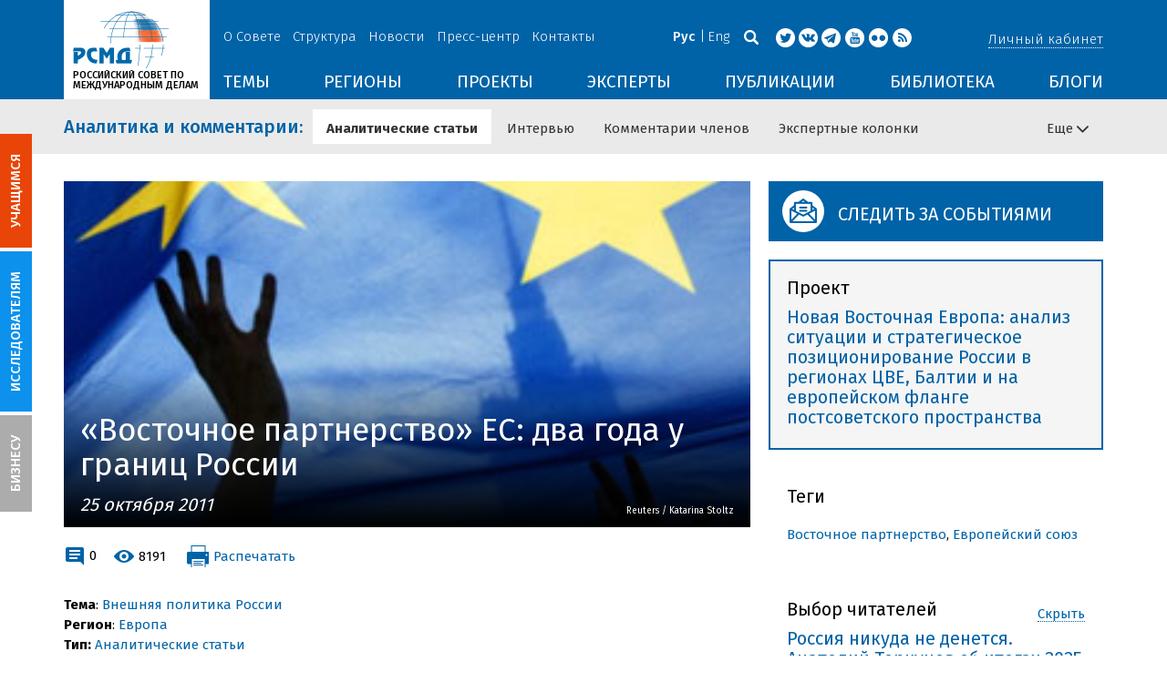

--- FILE ---
content_type: text/html; charset=UTF-8
request_url: https://russiancouncil.ru/analytics-and-comments/analytics/vostochnoe-partnerstvo-es-dva-goda-u-granits-rossii/
body_size: 23353
content:
<!DOCTYPE html>
<html lang="ru">
	<head>
		<title>РСМД :: «Восточное партнерство» ЕС: два года у границ России</title>
		<meta http-equiv="X-UA-Compatible" content="IE=edge" />
		<meta name="viewport" content="width=device-width, initial-scale=1" />
		<meta name="format-detection" content="telephone=no">
		<meta property="og:type" content="article" />
		<meta name="twitter:card" content="summary_large_image" />
		<meta property="og:description" content="&laquo;Восточное партнерство&raquo; &ndash; первая европейская интеграционная программа на постсоветском пространстве и один из приоритетов Польши, председательствующей в Европейском союзе до конца 2011 г. Проект, вызвавший озабоченность Москвы в период своего зарождения, существует более двух лет, и уже можно оценить степень его успешности. Для этого важно ответить на вопросы: как ВП развивается в качестве политического проекта, каков потенциал программы как своеобразного &laquo;инструмента европеизации&raquo; постсоветского пространства и как должна реагировать Россия на экспансию ЕС в регионе." /><meta name="twitter:description" content="&laquo;Восточное партнерство&raquo; &ndash; первая европейская интеграционная программа на постсоветском пространстве и один из приоритетов Польши, председательствующей в Европейском союзе до конца 2011 г. Проект, вызвавший озабоченность Москвы в период своего зарождения, существует более двух лет, и уже можно оценить степень его успешности. Для этого важно ответить на вопросы: как ВП развивается в качестве политического проекта, каков потенциал программы как своеобразного &laquo;инструмента европеизации&raquo; постсоветского пространства и как должна реагировать Россия на экспансию ЕС в регионе." /><meta name="author" content="Иван Андреев" /><meta property="article:author" content="Иван Андреев" /><meta property="og:title" content="«Восточное партнерство» ЕС: два года у границ России" /><meta name="twitter:title" content="«Восточное партнерство» ЕС: два года у границ России" /><meta property="og:image" content="https://russiancouncil.ru/upload/iblock/56d/vp_280x240.jpg" /><meta name="twitter:image:src" content="https://russiancouncil.ru/upload/iblock/56d/vp_280x240.jpg" />		<meta name="twitter:site" content="@russian_council" />
				
		<meta name="twitter:site" content="@russian_council" />
		<meta name="twitter:creator" content="@russian_council" />
		<meta property="og:url" content="https://russiancouncil.ru/analytics-and-comments/analytics/vostochnoe-partnerstvo-es-dva-goda-u-granits-rossii/" />
		<meta property="og:locale" content="ru_RU" />
		                                		<meta property="og:title" content="РСМД :: «Восточное партнерство» ЕС: два года у границ России"/>
		        


		                
		<meta http-equiv="Content-Type" content="text/html; charset=UTF-8" />
<meta name="description" content="&laquo;Восточное партнерство&raquo; &ndash; первая европейская интеграционная программа на постсоветском пространстве и один из приоритетов Польши, председательствующей в Европейском союзе до конца 2011 г. Проект, вызвавший озабоченность Москвы в период своего зарождения, существует более двух лет, и уже можно оценить степень его успешности. Для этого важно ответить на вопросы: как ВП развивается в качестве политического проекта, каков потенциал программы как своеобразного &laquo;инструмента европеизации&raquo; постсоветского пространства и как должна реагировать Россия на экспансию ЕС в регионе." />
<link href="/bitrix/js/socialservices/css/ss.min.css?16623592594686" type="text/css"  rel="stylesheet" />
<link href="/bitrix/panel/main/popup.min.css?166236185521121" type="text/css"  rel="stylesheet" />
<link href="/local/templates/main/components/bitrix/iblock.vote/ajax/style.css?15003835373872" type="text/css"  rel="stylesheet" />
<link href="/local/templates/main/bootstrap/css/bootstrap.min.css?1494479345114351" type="text/css"  data-template-style="true"  rel="stylesheet" />
<link href="/local/templates/main/css/jquery.fancybox.css?14809454364895" type="text/css"  data-template-style="true"  rel="stylesheet" />
<link href="/local/templates/main/scrollpane.css?14623692943831" type="text/css"  data-template-style="true"  rel="stylesheet" />
<link href="/local/templates/main/selectfix.css?14744573294175" type="text/css"  data-template-style="true"  rel="stylesheet" />
<link href="/mistakes/mistakes.css?1477990361590" type="text/css"  data-template-style="true"  rel="stylesheet" />
<link href="/local/templates/main/components/bitrix/voting.result/main_old/style.css?14441264151111" type="text/css"  data-template-style="true"  rel="stylesheet" />
<link href="/local/templates/main/styles.css?15477596803106" type="text/css"  data-template-style="true"  rel="stylesheet" />
<link href="/local/templates/main/template_styles.css?1751896533166317" type="text/css"  data-template-style="true"  rel="stylesheet" />
<script type="text/javascript">if(!window.BX)window.BX={};if(!window.BX.message)window.BX.message=function(mess){if(typeof mess==='object'){for(let i in mess) {BX.message[i]=mess[i];} return true;}};</script>
<script type="text/javascript">(window.BX||top.BX).message({'pull_server_enabled':'N','pull_config_timestamp':'0','pull_guest_mode':'N','pull_guest_user_id':'0'});(window.BX||top.BX).message({'PULL_OLD_REVISION':'Для продолжения корректной работы с сайтом необходимо перезагрузить страницу.'});</script>
<script type="text/javascript">(window.BX||top.BX).message({'JS_CORE_LOADING':'Загрузка...','JS_CORE_NO_DATA':'- Нет данных -','JS_CORE_WINDOW_CLOSE':'Закрыть','JS_CORE_WINDOW_EXPAND':'Развернуть','JS_CORE_WINDOW_NARROW':'Свернуть в окно','JS_CORE_WINDOW_SAVE':'Сохранить','JS_CORE_WINDOW_CANCEL':'Отменить','JS_CORE_WINDOW_CONTINUE':'Продолжить','JS_CORE_H':'ч','JS_CORE_M':'м','JS_CORE_S':'с','JSADM_AI_HIDE_EXTRA':'Скрыть лишние','JSADM_AI_ALL_NOTIF':'Показать все','JSADM_AUTH_REQ':'Требуется авторизация!','JS_CORE_WINDOW_AUTH':'Войти','JS_CORE_IMAGE_FULL':'Полный размер'});</script>

<script type="text/javascript" src="/bitrix/js/main/core/core.min.js?1662362298216421"></script>

<script>BX.setJSList(['/bitrix/js/main/core/core_ajax.js','/bitrix/js/main/core/core_promise.js','/bitrix/js/main/polyfill/promise/js/promise.js','/bitrix/js/main/loadext/loadext.js','/bitrix/js/main/loadext/extension.js','/bitrix/js/main/polyfill/promise/js/promise.js','/bitrix/js/main/polyfill/find/js/find.js','/bitrix/js/main/polyfill/includes/js/includes.js','/bitrix/js/main/polyfill/matches/js/matches.js','/bitrix/js/ui/polyfill/closest/js/closest.js','/bitrix/js/main/polyfill/fill/main.polyfill.fill.js','/bitrix/js/main/polyfill/find/js/find.js','/bitrix/js/main/polyfill/matches/js/matches.js','/bitrix/js/main/polyfill/core/dist/polyfill.bundle.js','/bitrix/js/main/core/core.js','/bitrix/js/main/polyfill/intersectionobserver/js/intersectionobserver.js','/bitrix/js/main/lazyload/dist/lazyload.bundle.js','/bitrix/js/main/polyfill/core/dist/polyfill.bundle.js','/bitrix/js/main/parambag/dist/parambag.bundle.js']);
BX.setCSSList(['/bitrix/js/main/lazyload/dist/lazyload.bundle.css','/bitrix/js/main/parambag/dist/parambag.bundle.css']);</script>
<script type="text/javascript">(window.BX||top.BX).message({'JS_CORE_LOADING':'Загрузка...','JS_CORE_NO_DATA':'- Нет данных -','JS_CORE_WINDOW_CLOSE':'Закрыть','JS_CORE_WINDOW_EXPAND':'Развернуть','JS_CORE_WINDOW_NARROW':'Свернуть в окно','JS_CORE_WINDOW_SAVE':'Сохранить','JS_CORE_WINDOW_CANCEL':'Отменить','JS_CORE_WINDOW_CONTINUE':'Продолжить','JS_CORE_H':'ч','JS_CORE_M':'м','JS_CORE_S':'с','JSADM_AI_HIDE_EXTRA':'Скрыть лишние','JSADM_AI_ALL_NOTIF':'Показать все','JSADM_AUTH_REQ':'Требуется авторизация!','JS_CORE_WINDOW_AUTH':'Войти','JS_CORE_IMAGE_FULL':'Полный размер'});</script>
<script type="text/javascript">(window.BX||top.BX).message({'LANGUAGE_ID':'ru','FORMAT_DATE':'DD.MM.YYYY','FORMAT_DATETIME':'DD.MM.YYYY HH:MI:SS','COOKIE_PREFIX':'BITRIX_SM','SERVER_TZ_OFFSET':'10800','UTF_MODE':'Y','SITE_ID':'s1','SITE_DIR':'/','USER_ID':'','SERVER_TIME':'1769273576','USER_TZ_OFFSET':'0','USER_TZ_AUTO':'Y','bitrix_sessid':'3d7bd5ed595d0aadaf3b6b4c459c5201'});</script>


<script type="text/javascript" src="/bitrix/js/pull/protobuf/protobuf.min.js?166235968376433"></script>
<script type="text/javascript" src="/bitrix/js/pull/protobuf/model.min.js?166235968314190"></script>
<script type="text/javascript" src="/bitrix/js/main/core/core_promise.min.js?16623586362490"></script>
<script type="text/javascript" src="/bitrix/js/rest/client/rest.client.min.js?16623616229240"></script>
<script type="text/javascript" src="/bitrix/js/pull/client/pull.client.min.js?166236201644545"></script>
<script type="text/javascript" src="/bitrix/js/main/core/core_fx.min.js?14919059579768"></script>
<script type="text/javascript" src="/bitrix/js/main/pageobject/pageobject.min.js?1662359219570"></script>
<script type="text/javascript" src="/bitrix/js/main/core/core_window.min.js?166236227676326"></script>
<script type="text/javascript" src="/bitrix/js/socialservices/ss.js?14441263941419"></script>
<script type="text/javascript" src="/bitrix/js/main/cphttprequest.min.js?14537235113623"></script>
<link rel="amphtml" href="//russiancouncil.ru/amp/analytics-and-comments/analytics/vostochnoe-partnerstvo-es-dva-goda-u-granits-rossii/">
<script type="text/javascript">var ajaxMessages = {wait:"Загрузка..."}</script>



<script type="text/javascript" src="/local/templates/main/js/lib/jquery.js?144720939095956"></script>
<script type="text/javascript" src="/local/templates/main/js/indi.js?152421536454484"></script>
<script type="text/javascript" src="/local/templates/main/js/lib/jquery-ui.min.js?1447209390215754"></script>
<script type="text/javascript" src="/local/templates/main/js/lib/bootstrap.min.js?144720939037055"></script>
<script type="text/javascript" src="/local/templates/main/js/lib/jquery.fancybox.min.js?148049609322974"></script>
<script type="text/javascript" src="/local/templates/main/js/jquery.maskedinput.min.js?14443923983568"></script>
<script type="text/javascript" src="/local/templates/main/js/scrollpane.min.js?148049573714869"></script>
<script type="text/javascript" src="/local/templates/main/js/selectfix.min.js?14804957965211"></script>
<script type="text/javascript" src="/local/templates/main/js/app.js?164370662516845"></script>
<script type="text/javascript" src="/local/templates/main/js/lib/slick.min.js?144720939040143"></script>
<script type="text/javascript" src="/local/templates/main/js/template.js?164249279236270"></script>
<script type="text/javascript" src="/mistakes/mistakes.min.js?15538524643111"></script>
<script type="text/javascript" src="/local/templates/main/components/bitrix/menu/section/script.js?15088372891845"></script>
<script type="text/javascript" src="/local/templates/main/components/bitrix/system.auth.form/.default/script.js?1444392398234"></script>
<script type="text/javascript">var _ba = _ba || []; _ba.push(["aid", "8276bb8d5dcd52b47ce2bfc5a028f4ec"]); _ba.push(["host", "russiancouncil.ru"]); (function() {var ba = document.createElement("script"); ba.type = "text/javascript"; ba.async = true;ba.src = (document.location.protocol == "https:" ? "https://" : "http://") + "bitrix.info/ba.js";var s = document.getElementsByTagName("script")[0];s.parentNode.insertBefore(ba, s);})();</script>



		<link href="/img/favicons/apple-touch-icon-114x114.png" rel="apple-touch-icon" sizes="114x114">
		<link href="/img/favicons/apple-touch-icon-76x76.png" rel="apple-touch-icon" sizes="76x76">
		<link href="/img/favicons/apple-touch-icon-72x72.png" rel="apple-touch-icon" sizes="72x72">
		<link href="/img/favicons/apple-touch-icon-60x60.png" rel="apple-touch-icon" sizes="60x60">
		<link href="/img/favicons/apple-touch-icon-57x57.png" rel="apple-touch-icon" sizes="57x57">
		<link href="/img/favicons/favicon-96x96.png" type="image/png" rel="icon" sizes="96x96">
		<link href="/img/favicons/favicon-32x32.png" type="image/png" rel="icon" sizes="32x32">
		<link href="/img/favicons/favicon.ico" type="image/x-icon" rel="shortcut icon">
		<link href="/img/favicons/favicon.ico" type="image/x-icon" rel="icon">
		<meta name="msapplication-TileColor" content="#ffffff">
		<meta name="theme-color" content="#fff">
		<link href='https://fonts.googleapis.com/css?family=Fira+Sans:400,300,500,700&subset=latin,cyrillic' rel='stylesheet' type='text/css'>
		<!--[if IE]><script src="js/html5shiv.js"></script><![endif]-->
				<script rel="bx-no-check">indi.utils.apply(indi.app.locale, {"settings":{"date":"dd.mm.yy","time":"hh:mi:ss","dateTime":"dd.mm.yy hh:mi:ss","firstDay":1,"isRTL":false},"messages":{"monthNames":["\u042f\u043d\u0432\u0430\u0440\u044c","\u0424\u0435\u0432\u0440\u0430\u043b\u044c","\u041c\u0430\u0440\u0442","\u0410\u043f\u0440\u0435\u043b\u044c","\u041c\u0430\u0439","\u0418\u044e\u043d\u044c","\u0418\u044e\u043b\u044c","\u0410\u0432\u0433\u0443\u0441\u0442","\u0421\u0435\u043d\u0442\u044f\u0431\u0440\u044c","\u041e\u043a\u0442\u044f\u0431\u0440\u044c","\u041d\u043e\u044f\u0431\u0440\u044c","\u0414\u0435\u043a\u0430\u0431\u0440\u044c"],"monthNamesShort":["\u042f\u043d\u0432","\u0424\u0435\u0432","\u041c\u0430\u0440","\u0410\u043f\u0440","\u041c\u0430\u0439","\u0418\u044e\u043d","\u0418\u044e\u043b","\u0410\u0432\u0433","\u0421\u0435\u043d","\u041e\u043a\u0442","\u041d\u043e\u044f","\u0414\u0435\u043a"],"dayNames":["\u0432\u043e\u0441\u043a\u0440\u0435\u0441\u0435\u043d\u044c\u0435","\u043f\u043e\u043d\u0435\u0434\u0435\u043b\u044c\u043d\u0438\u043a","\u0432\u0442\u043e\u0440\u043d\u0438\u043a","\u0441\u0440\u0435\u0434\u0430","\u0447\u0435\u0442\u0432\u0435\u0440\u0433","\u043f\u044f\u0442\u043d\u0438\u0446\u0430","\u0441\u0443\u0431\u0431\u043e\u0442\u0430"],"dayNamesShort":["\u0432\u0441\u043a","\u043f\u043d\u0434","\u0432\u0442\u0440","\u0441\u0440\u0434","\u0447\u0442\u0432","\u043f\u0442\u043d","\u0441\u0431\u0442"],"dayNamesMin":["\u0412\u0441","\u041f\u043d","\u0412\u0442","\u0421\u0440","\u0427\u0442","\u041f\u0442","\u0421\u0431"],"close":"\u0417\u0430\u043a\u0440\u044b\u0442\u044c","datePicker":{"prev":"&larr;\u041f\u0440\u0435\u0434\u044b\u0434\u0443\u0449\u0438\u0439","next":"\u0421\u043b\u0435\u0434\u0443\u044e\u0449\u0438\u0439&rarr;","current":"\u0421\u0435\u0433\u043e\u0434\u043d\u044f","showMonthAfterYear":false,"weekHeader":"\u041d\u0435","yearSuffix":""},"timePicker":{"timeOnlyTitle":"\u0412\u044b\u0431\u0435\u0440\u0438\u0442\u0435 \u0432\u0440\u0435\u043c\u044f","timeText":"\u0412\u0440\u0435\u043c\u044f","hourText":"\u0427\u0430\u0441\u044b","minuteText":"\u041c\u0438\u043d\u0443\u0442\u044b","secondText":"\u0421\u0435\u043a\u0443\u043d\u0434\u044b","millisecText":"\u043c\u0438\u043b\u043b\u0438\u0441\u0435\u043a\u0443\u043d\u0434\u044b","currentText":"\u0421\u0435\u0439\u0447\u0430\u0441","ampm":false},"alert":{"title":"C\u043e\u043e\u0431\u0449\u0435\u043d\u0438\u0435","ok":"Ok"}}});</script>

	</head>
	<body role="document" class="js-mediator-container lang-ru info-block-blogs">
				<div class="out out_index ">
			<!-- header -->
			<header class="header js-header">
				<div class="header__content ">
					<div class="container">
						<!-- logo -->
						<div class="header__logo">
							<a class="logo" href="/">
								<img src="/img/logo.jpg" />
								<p>РОССИЙСКИЙ СОВЕТ ПО МЕЖДУНАРОДНЫМ ДЕЛАМ</p>

 <!-- Yandex.Metrika counter -->
<script type="text/javascript" >
   (function(m,e,t,r,i,k,a){m[i]=m[i]||function(){(m[i].a=m[i].a||[]).push(arguments)};
   m[i].l=1*new Date();k=e.createElement(t),a=e.getElementsByTagName(t)[0],k.async=1,k.src=r,a.parentNode.insertBefore(k,a)})
   (window, document, "script", "https://mc.yandex.ru/metrika/tag.js", "ym");

   ym(12550252, "init", {
        clickmap:true,
        trackLinks:true,
        accurateTrackBounce:true,
        webvisor:true
   });
</script>
<noscript><div><img src="https://mc.yandex.ru/watch/12550252" style="position:absolute; left:-9999px;" alt="" /></div></noscript>
<!-- /Yandex.Metrika counter -->

							</a>
						</div>
						<!-- header content -->
						<div class="header__in">
							<div class="header__topper">
								<!-- topper nav -->
								<div class="top-nav">
	<span class="js-mobile">
		<a href="/about/" class=" js-open-menu-plush">О Совете</a>
			<span class="menu-plush">
			<span class="menu-plush-triangle"></span>
					<a href="/about/">Общая информация</a>
						<a href="/about/founders/">Учредители</a>
						<a href="/news/">Новости РСМД</a>
						<a href="/about/partners/">Партнеры</a>
						<a href="/about/activity/">Деятельность</a>
						<a href="/about/regulations/">Устав</a>
						<a href="/about/thanks/">Благодарности</a>
						<a href="/about/memory-book/">Книга памяти</a>
					</span>
			</span>
		<span class="js-mobile">
		<a href="/management/" class=" js-open-menu-plush">Структура</a>
			<span class="menu-plush">
			<span class="menu-plush-triangle"></span>
					<a href="/management/members/">Члены РСМД</a>
						<a href="/management/corporatemembers/">Корпоративные члены</a>
						<a href="/management/general-meeting/">Общее собрание</a>
						<a href="/management/board-trustees/">Попечительский совет</a>
						<a href="/management/presidium/">Президиум</a>
						<a href="/management/vicepresidents/">Вице-президенты</a>
						<a href="/management/staff/">Сотрудники</a>
					</span>
			</span>
		<span class="js-mobile">
		<a href="/news/" class="">Новости</a>
		</span>
		<span class="js-mobile">
		<a href="/press/" class=" js-open-menu-plush">Пресс-центр</a>
			<span class="menu-plush">
			<span class="menu-plush-triangle"></span>
					<a href="/press/">Информация для СМИ</a>
						<a href="/press/calendar/">Календарь</a>
						<a href="/press/partnership/">Информационное партнерство</a>
						<a href="/press/experts/">Запросить экспертный комментарий</a>
						<a href="/press/brief/">Коротко о Совете</a>
						<a href="/press/projects/">Коротко о проектах Совета</a>
					</span>
			</span>
		<span class="js-mobile">
		<a href="/contacts/" class="">Контакты</a>
		</span>
	</div>
								<!-- user info -->
								<div class="header__profile mt5">
																	<span class="js-mobile">
										<a href="#" class="js-open-login-plush m-login abbd"><span class="user-login-triangle"></span><span>Личный кабинет</span></a>
										<div class="user-login">
											<h2>Вход</h2>
											<p>Авторизуйтесь, если вы уже зарегистрированы</p>
											
<form class="js-ajax-form-submit form form-login cf" method="post" target="_top" action="/auth/" role="login" data-container=".form-login" data-source=".form-login">
	<input type="hidden" name="backurl" value="/analytics-and-comments/analytics/vostochnoe-partnerstvo-es-dva-goda-u-granits-rossii/"/>	<input type="hidden" name="AUTH_FORM" value="Y"/>
	<input type="hidden" name="AUTH_REASON" value="auth-form"/>
	<input type="hidden" name="TYPE" value="AUTH"/>
	
	<div class="form-group mb20">
		<input class="form-control login-field w100" autofocus="autofocus" type="text" name="USER_LOGIN" id="system-auth-form-login" value="" maxlength="50" tabindex="1" required="" placeholder="Email / Login" />
	</div>
	<div class="form-group has-feedback mb20">
		<input class="form-control w100" type="password" name="USER_PASSWORD" id="system-auth-form-password" maxlength="50" tabindex="2" required="" placeholder="Пароль" />
	</div>
	<div class="mb20">
		<a class="forgot-pass" href="/forgotpasswd/?forgot_password=yes&amp;backurl=%2Fanalytics-and-comments%2Fanalytics%2Fvostochnoe-partnerstvo-es-dva-goda-u-granits-rossii%2F" rel="nofollow">Забыли пароль?</a>
	</div>
		
	<div class="form-group form-toolbar">
		<input class="btn w100" type="submit" value="Войти"/>
	</div>

	<div class="form-group form-toolbar">
		<a href="/registration/?register=yes&amp;backurl=%2Fanalytics-and-comments%2Fanalytics%2Fvostochnoe-partnerstvo-es-dva-goda-u-granits-rossii%2F">Еще не зарегистрированы?</a>
	</div>
	
				<label class="control-label">Войти с помощью:</label>
			<div>
							</div>
		</form>
<div class="popup-socserv">
	
	<form method="post" name="bx_auth_servicesform" target="_top" action="/analytics-and-comments/analytics/vostochnoe-partnerstvo-es-dva-goda-u-granits-rossii/">
													<div class="js-socserv-auth VKontakte vkontakte" data-url="https://oauth.vk.com/authorize?client_id=5414692&redirect_uri=https%3A%2F%2Frussiancouncil.ru%2Fbitrix%2Ftools%2Foauth%2Fvkontakte.php&scope=friends,offline,email&response_type=code&state=[base64]%3D%3D"></div>
									<input type="hidden" name="auth_service_id" value="" />
	</form>

</div>


										</div>
									</span>
										<button type="button" class="hamb visible-sm visible-xs js-hamb"><span></span></button>
								</div>
								<!-- header tools -->
								<div class="header__tools">
									<div class="lang">
																					<a class="is-active">Рус</a>
											<a href="/en/">Eng</a>
																				</div>
									<div class="search js-search">
										<a href="#" class="js-search-btn"></a>
										<div class="search-block">
											
<form class="form search-form search-form-top" action="/search/index.php" role="search">
	<input type="text" name="q" value="" placeholder="Например: Россия" maxlength="250" />
		<button class="btn btn-sm" type="submit">Найти</button>
</form>										</div>
									</div>
									<div class="socials">

                                        <a target="new" href="https://twitter.com/Russian_Council"><i class="i-tw"></i></a>
                                                                                    <a target="new" href="http://vk.com/russian_council"><i class="i-vk"></i></a>
										    <a target="new" href="https://telegram.me/russiancouncil"><i class="i-tl"></i></a>
                                        
										<a target="new" href="http://www.youtube.com/russiancouncilvideo"><i class="i-yt"></i></a>
										<a target="new" href="http://www.flickr.com/photos/russiancouncil"><i class="i-fl"></i></a>

										 									        <a target="new" href="/rss/"><i class="i-rss"></i></a>
                                        									</div>
								</div>
							</div>
							<div class="header__bottom">
								<div class="visible-lg visible-md">
									<nav class="nav">
	<div class="menu">
<!--
		<a href="" class="menu__item"></a>
	-->                    <a data-lang="s1" data-template="menu.topics" data-result="#themes" data-href="/ajax/menu/getMenu/" href="/topics/" data-link="themes" class="menu__item js-drop-down-ajax-menu js-dropdown">ТЕМЫ</a>
                        <a data-lang="s1" data-template="menu.regions" data-result="#regions" data-href="/ajax/menu/getMenu/" href="/regions/" data-link="regions" class="menu__item js-drop-down-ajax-menu js-dropdown">РЕГИОНЫ</a>
                        <a data-lang="s1" data-template="menu.projects" data-result="#projects" data-href="/ajax/menu/getMenu/" href="/projects/" data-link="projects" class="menu__item js-drop-down-ajax-menu js-dropdown">ПРОЕКТЫ</a>
                        <a data-lang="s1" data-template="" data-result="#" data-href="/ajax/menu/getMenu/" href="/experts/" class="menu__item">ЭКСПЕРТЫ</a>
                        <a data-lang="s1" data-template="menu.activity" data-result="#publicatons" data-href="/ajax/menu/getMenu/" href="/activity/" data-link="publicatons" class="menu__item js-drop-down-ajax-menu js-dropdown">ПУБЛИКАЦИИ</a>
                        <a data-lang="s1" data-template="" data-result="#" data-href="/ajax/menu/getMenu/" href="/library/" class="menu__item">БИБЛИОТЕКА</a>
                        <a data-lang="s1" data-template="menu.blogs" data-result="#blog" data-href="/ajax/menu/getMenu/" href="/blogs/" data-link="blog" class="menu__item js-drop-down-ajax-menu js-dropdown">БЛОГИ</a>
            	</div>
</nav>								</div>
							</div>
						</div>
					</div>
				</div>
				<!-- dropdown blocks -->
				<!--
				-->				<div id="themes" class="sub-menu js-submenu"></div>
				<div id="regions" class="sub-menu js-submenu"></div>
				<div id="projects" class="sub-menu js-submenu"></div>
				<div id="publicatons" class="sub-menu js-submenu"></div>
				<div id="blog" class="sub-menu js-submenu"></div>
			</header>
			<div class="margin-after-header">&nbsp;</div>
			<div class="container">
				<div class="header__bottom js-mobnav">
					<div class="hidden-lg hidden-md dop-menu">
						<nav class="nav">
	<div class="menu-mobile">
		<div  data-link="about" class="js-mobile-dropdown mobile-dropdown">
			<a class="section">О совете<span class="arrow"></span></a>
			<div id="about" class="items">
						<a class="item " href="/about/">Общая информация</a>
				<a class="item " href="/management/members/">Члены</a>
				<a class="item " href="/management/corporatemembers/">Корпоративные члены</a>
				<a class="item " href="/management/general-meeting/">Общее собрание</a>
				<a class="item " href="/management/board-trustees/">Попечительский совет</a>
				<a class="item " href="/management/presidium/">Президиум</a>
				<a class="item " href="/management/scientific-council/">Научный совет</a>
				<a class="item " href="/about/founders/">Учредители</a>
				<a class="item " href="/management/vicepresidents/">Вице-президент</a>
				<a class="item " href="/management/staff/">Сотрудники</a>
				<a class="item " href="/press/">Пресс-центр</a>
				<a class="item " href="/about/memory-book/">Книга памяти</a>
				<a class="item " href="/contacts/">Контакты</a>
				</div>
		</div>
					<div  data-link="analytics" class="js-mobile-dropdown mobile-dropdown">
			<a class="section">Аналитика<span class="arrow"></span></a>
			<div id="analytics" class="items">
						<a class="item " href="/regions/">Регионы</a>
				<a class="item " href="/topics/">Темы</a>
				<a class="item " href="/subjects/">Сюжеты</a>
				</div>
		</div>
					<div  data-link="publication" class="js-mobile-dropdown mobile-dropdown">
			<a class="section">Публикации<span class="arrow"></span></a>
			<div id="publication" class="items">
						<a class="item " href="/activity/publications/">Доклады</a>
				<a class="item " href="/activity/workingpapers/">Рабочие тетради</a>
				<a class="item " href="/activity/policybriefs/">Аналитические записки</a>
				<a class="item " href="/activity/educationalmaterials/">Учебные материалы</a>
				<a class="item " href="/library/library_rsmd/?SEARCH_NAME=&TOPIC=&REGION=&IS_RSMD_PUBLICATION=32&set_filter=Y">Издания</a>
				<a class="item " href="/activity/digest/">Спецпроекты</a>
				<a class="item " href="/activity/infographics/">Инфографика</a>
				</div>
		</div>
					<div  data-link="press" class="js-mobile-dropdown mobile-dropdown">
			<a class="section">Пресс-центр<span class="arrow"></span></a>
			<div id="press" class="items">
						<a class="item " href="/news/">Новости</a>
				<a class="item " href="/press/">Информация для СМИ</a>
				<a class="item " href="/press/calendar/">Календарь</a>
				<a class="item " href="/press/partnership/">Информационное партнерство</a>
				<a class="item " href="/press/experts/">Запросить комментарий</a>
				<a class="item " href="/press/brief/">Коротко о Совете</a>
				<a class="item " href="/press/projects/">Коротко о проектах Совета</a>
				</div>
		</div>
					<div  data-link="projects" class="js-mobile-dropdown mobile-dropdown">
			<a class="section">Проекты<span class="arrow"></span></a>
			<div id="projects" class="items">
						<a class="item " href="/projects/research-projects/">Исследовательские проекты</a>
				<a class="item " href="/projects/educational-projects/">Просветительские проекты</a>
				<a class="item " href="/projects/internships/">Стажировки</a>
				<a class="item " href="/projects/contests/">Конкурсы</a>
				<a class="item " href="/projects/geography/">География</a>
				<a class="item " href="/projects/zavershennye-proekty/">Завершенные проекты</a>
				</div>
		</div>
						<a class="item " href="/experts/">Эксперты</a>
				<a class="item " href="/blogs/">Сообщество</a>
				<a class="item " href="/library/library_rsmd/">Библиотека</a>
		</div>
</nav>					</div>
				</div>
			</div>
			<div class="topper">
	<div class="container">
		<div class="topper__title js-topper-nav "><a href="/analytics-and-comments/">Аналитика и комментарии<span class="hidden-sm hidden-xs">:</span></a></div>
		<nav class="page-nav" style="display: none;">
				<div>
					<a href="/analytics-and-comments/analytics/" class="selected">Аналитические статьи</a>
				</div>
							<div>
					<a href="/analytics-and-comments/interview/">Интервью</a>
				</div>
							<div>
					<a href="/analytics-and-comments/comments/">Комментарии членов</a>
				</div>
							<div>
					<a href="/analytics-and-comments/columns/">Экспертные колонки</a>
				</div>
						<div class="more-menu hidden-xs hidden-sm"><div class="js-accord" data-accord-body=".accord"><span>Еще <i class="icon icon-arrow"></i></span></div></div>
		</nav>
	</div>
</div>			<div class="main">
				<div class="container">
													<!--'start_frame_cache_y0XwfU'--><!--'end_frame_cache_y0XwfU'-->

    <article class="row news-detail news-detail-analytics mb20 eeeqqq">
    <div class="col-w-9 col-md-8 col-xs-12">
    <div style="background-image: url('/upload/iblock/56d/vp_280x240.jpg');" class="img-link img-link_wide mb20">
        <div class="img-link__bottom">
                            <h1>«Восточное партнерство» ЕС: два года у границ России</h1>
                            <div class="date">25 октября 2011</div>
                            <div class="js-copiroght-pic copiroght-pic">
                    <div>Reuters / Katarina Stoltz</div>
                                        <span>Reuters / Katarina Stoltz</span>
                </div>
                        </div>
    </div>

    <div class="row mb20 not-print">
        <div class="col-sm-6 col-xs-6">
            <div class="clearfix links-block">

                <div class="links-block-xs-dblock">
                    <div class="ib vam">
                        <i class="i-comment-blue"></i>
                        <a href="//russiancouncil.ru/analytics-and-comments/analytics/vostochnoe-partnerstvo-es-dva-goda-u-granits-rossii/#disqus_thread">0</a>
                                            </div>
                    <div class="ib vam">
                        <i class="i-view-blue"></i>
                        <span>8191</span>
                                            </div>
                </div>
                <a class="print js-print"><i class="i-print"></i><span class="">﻿Распечатать</span></a>
            </div>
        </div>
        <div class="col-sm-6 col-xs-6">
                            <span class="js-mobile print pr">
										<div class="user-login">
						<h2>Вход</h2>
						<p>Авторизуйтесь, если вы уже зарегистрированы</p>
                        
<form class="js-ajax-form-submit form form-login cf" method="post" target="_top" action="/auth/" role="login" data-container=".form-login" data-source=".form-login">
	<input type="hidden" name="backurl" value="/analytics-and-comments/analytics/vostochnoe-partnerstvo-es-dva-goda-u-granits-rossii/"/>	<input type="hidden" name="AUTH_FORM" value="Y"/>
	<input type="hidden" name="AUTH_REASON" value="auth-form"/>
	<input type="hidden" name="TYPE" value="AUTH"/>
	
	<div class="form-group mb20">
		<input class="form-control login-field w100" autofocus="autofocus" type="text" name="USER_LOGIN" id="system-auth-form-login" value="" maxlength="50" tabindex="1" required="" placeholder="Email / Login" />
	</div>
	<div class="form-group has-feedback mb20">
		<input class="form-control w100" type="password" name="USER_PASSWORD" id="system-auth-form-password" maxlength="50" tabindex="2" required="" placeholder="Пароль" />
	</div>
	<div class="mb20">
		<a class="forgot-pass" href="//forgotpasswd/?forgot_password=yes&amp;backurl=%2Fanalytics-and-comments%2Fanalytics%2Fvostochnoe-partnerstvo-es-dva-goda-u-granits-rossii%2F" rel="nofollow">Забыли пароль?</a>
	</div>
		
	<div class="form-group form-toolbar">
		<input class="btn w100" type="submit" value="Войти"/>
	</div>

	<div class="form-group form-toolbar">
		<a href="//registration/?register=yes&amp;backurl=%2Fanalytics-and-comments%2Fanalytics%2Fvostochnoe-partnerstvo-es-dva-goda-u-granits-rossii%2F">Еще не зарегистрированы?</a>
	</div>
	
				<label class="control-label">Войти с помощью:</label>
			<div>
							</div>
		</form>
<div class="popup-socserv">
	
	<form method="post" name="bx_auth_servicesform" target="_top" action="/analytics-and-comments/analytics/vostochnoe-partnerstvo-es-dva-goda-u-granits-rossii/">
													<div class="js-socserv-auth VKontakte vkontakte" data-url="https://oauth.vk.com/authorize?client_id=5414692&redirect_uri=https%3A%2F%2Frussiancouncil.ru%2Fbitrix%2Ftools%2Foauth%2Fvkontakte.php&scope=friends,offline,email&response_type=code&state=[base64]%3D%3D"></div>
									<input type="hidden" name="auth_service_id" value="" />
	</form>

</div>


					</div>
				</span>
                
                    </div>
    </div>

    <div class="row mb20">
        <div class="col-sm-6 col-xs-12">
            <div class="block">
                                    <div><b>Тема</b>: <a href="/topics/russiasforeignpolicy/">Внешняя политика России</a></div>
                                        <div><b>Регион</b>: <a href="/regions/europe/">Европа</a></div>
                    	            	            <b>Тип:</b> <a class="person__name" href="/analytics-and-comments/analytics/">Аналитические статьи</a>                            </div>
        </div>
    </div>
    <div class="row mb20 not-print">
        <div class="col-sm-4 col-xs-12">
            <div><b>Оценить статью</b></div>
            <div class="iblock-vote" data-id="vote_85224">

<script type="text/javascript">
if(!window.voteScript) window.voteScript =
{
	trace_vote: function(div, flag)
	{
		var my_div;
		var r = div.getAttribute('data-id').match(/^vote_(\d+)_(\d+)$/);
		for(var i = r[2]; i >= 0; i--) {
			my_div = document.querySelectorAll('[data-id="vote_'+r[1]+'_'+i+'"]');
			if(my_div.length > 1) {
				for(var j = 0; j < my_div.length; j++) {
					if(flag) {
						if(!my_div[j].saved_class) {
							my_div[j].saved_className = my_div[j].className;
						}
						if(my_div[j].className!='star-active star-over') {
							my_div[j].className = 'star-active star-over';
						}
					}
					else {
						if(my_div[j].saved_className && my_div[j].className != my_div[j].saved_className) {
							my_div[j].className = my_div[j].saved_className;
						}
					}
				}
			}
		}
		i = 1 * r[2]+1;
		while(my_div = document.querySelectorAll('[data-id="vote_'+r[1]+'_'+i+'"]') && my_div.length > 1) {
			for(var j = 0; j < my_div.length; j++) {
				if(my_div[j].saved_className && my_div[j].className != my_div[j].saved_className) {
					my_div[j].className = my_div[j].saved_className;
				}
			}
			i++;
		}
	},
		do_vote: function(div, parent_id, arParams)
	{
		var r = div.getAttribute('data-id').match(/^vote_(\d+)_(\d+)$/);

		var vote_id = r[1];
		var vote_value = r[2];

		function __handler(data)
		{
//			var obContainer = document.getElementById(parent_id);
			var obContainer = document.querySelectorAll('[data-id="'+parent_id+'"]');;
			if(obContainer.length > 1) {
				for(var j = 0; j < obContainer.length; j++) {
					var obResult = document.createElement("DIV");
					obResult.innerHTML = data;
					obContainer[j].parentNode.replaceChild(obResult.firstChild, obContainer[j]);
				}
			}
		}

		var obEl = document.querySelectorAll('[data-id="wait_' + parent_id+'"]');;
		if(obEl.length > 1) {
			for(var j = 0; j < obEl.length; j++) {
				obEl[j].innerHTML = BX.message('JS_CORE_LOADING');
			}
		}
				arParams['vote'] = 'Y';
		arParams['vote_id'] = vote_id;
		arParams['rating'] = vote_value;
				BX.ajax.post(
			'/bitrix/components/bitrix/iblock.vote/component.php',
			arParams,
			__handler
		);
			}
}
</script>
<table border="0" cellspacing="0" cellpadding="0">
	<tr class="voteY">
															<td><div data-id="vote_85224_0" class="star-active star-voted" title="не рекомендую" onmouseover="voteScript.trace_vote(this, true);" onmouseout="voteScript.trace_vote(this, false)" onclick="voteScript.do_vote(this, 'vote_85224', {'SESSION_PARAMS':'862b982921ac1680b3fa840c7b87c41e','PAGE_PARAMS':{'ELEMENT_ID':'85224'},'sessid':'3d7bd5ed595d0aadaf3b6b4c459c5201','AJAX_CALL':'Y'})"></div></td>
																<td><div data-id="vote_85224_1" class="star-active star-voted" title="не интересно" onmouseover="voteScript.trace_vote(this, true);" onmouseout="voteScript.trace_vote(this, false)" onclick="voteScript.do_vote(this, 'vote_85224', {'SESSION_PARAMS':'862b982921ac1680b3fa840c7b87c41e','PAGE_PARAMS':{'ELEMENT_ID':'85224'},'sessid':'3d7bd5ed595d0aadaf3b6b4c459c5201','AJAX_CALL':'Y'})"></div></td>
																<td><div data-id="vote_85224_2" class="star-active star-voted" title="интересно" onmouseover="voteScript.trace_vote(this, true);" onmouseout="voteScript.trace_vote(this, false)" onclick="voteScript.do_vote(this, 'vote_85224', {'SESSION_PARAMS':'862b982921ac1680b3fa840c7b87c41e','PAGE_PARAMS':{'ELEMENT_ID':'85224'},'sessid':'3d7bd5ed595d0aadaf3b6b4c459c5201','AJAX_CALL':'Y'})"></div></td>
																<td><div data-id="vote_85224_3" class="star-active star-voted" title="рекомендую" onmouseover="voteScript.trace_vote(this, true);" onmouseout="voteScript.trace_vote(this, false)" onclick="voteScript.do_vote(this, 'vote_85224', {'SESSION_PARAMS':'862b982921ac1680b3fa840c7b87c41e','PAGE_PARAMS':{'ELEMENT_ID':'85224'},'sessid':'3d7bd5ed595d0aadaf3b6b4c459c5201','AJAX_CALL':'Y'})"></div></td>
																<td><div data-id="vote_85224_4" class="star-active star-voted" title="очень рекомендую" onmouseover="voteScript.trace_vote(this, true);" onmouseout="voteScript.trace_vote(this, false)" onclick="voteScript.do_vote(this, 'vote_85224', {'SESSION_PARAMS':'862b982921ac1680b3fa840c7b87c41e','PAGE_PARAMS':{'ELEMENT_ID':'85224'},'sessid':'3d7bd5ed595d0aadaf3b6b4c459c5201','AJAX_CALL':'Y'})"></div></td>
													<td class="vote-result dn"><div data-id="wait_vote_85224">(Голосов: 1, Рейтинг: 5)</div></td>
			<td class="vote-result">&nbsp;(1 голос)</td>
	</tr>
</table>
</div>        </div>
        <div class="col-sm-4 col-xs-12">
            <div><b>Поделиться статьей</b></div>

				<script src="//yastatic.net/es5-shims/0.0.2/es5-shims.min.js"></script>
		<script src="//yastatic.net/share2/share.js"></script>
		<div class="ya-share2" data-services="vkontakte,odnoklassniki,twitter,whatsapp,telegram"
			 data-counter=""></div>
        		</div>
            </div>
    <div class="person-list row row-vat">
                        <div class="person col-sm-6 col-xs-12 mb20">
                    <div class="person__img">
                                                    <a href="/ivan-andreev/"><img alt="" src="/local/templates/main/img/user-small.png" /></a>
                                                </div>
                    <div class="person__content">
                        <strong><a class="person__name" href="/ivan-andreev/">Иван Андреев</a></strong>
                        <p>Эксперт РСМД</p>

                    </div>
                </div>
                    </div>
    
    <div class="widget tabpane">
    <div class="tabs tabs-simple">
				<span class="tabs__item col-2">
					<p class="tabs__link"><a href="#short">Краткая версия<span class="hidden-xs"> статьи</span></a></p>
				</span>
        <span class="tabs__item col-2 is-active">
					<p class="tabs__link"><a href="#detail">Полная версия<span class="hidden-xs"> статьи</span></a></p>
				</span>
    </div>
    <div class="panes">
    <div id="short" class="tabs-content tabs-simple-content pane mb20">
                <p>&laquo;Восточное партнерство&raquo; &ndash; первая европейская интеграционная программа на постсоветском пространстве и один из приоритетов Польши, председательствующей в Европейском союзе до конца 2011 г. Проект, вызвавший озабоченность Москвы в период своего зарождения, существует более двух лет, и уже можно оценить степень его успешности. Для этого важно ответить на вопросы: как ВП развивается в качестве политического проекта, каков потенциал программы как своеобразного &laquo;инструмента европеизации&raquo; постсоветского пространства и как должна реагировать Россия на экспансию ЕС в регионе.</p>            </div>
        <div id="detail" class="tabs-content tabs-simple-content pane mb20">
                <p>
	«Восточное партнерство» – первая европейская интеграционная программа на постсоветском пространстве и один из приоритетов Польши, председательствующей в Европейском союзе до конца 2011 г. Проект, вызвавший озабоченность Москвы в период своего зарождения, существует более двух лет, и уже можно оценить степень его успешности. Для этого важно ответить на вопросы: как ВП развивается в качестве политического проекта, каков потенциал программы как своеобразного «инструмента европеизации» постсоветского пространства и как должна реагировать Россия на экспансию ЕС в регионе.
</p>
<p>
	Программа «Восточное партнерство» (ВП) зародилась в 2008 г. Совместная польско-шведская инициатива стала продолжением так называемой Европейской политики соседства (ЕПС).
</p>
<p>
	ЕПС распространяется по двум направлениям – южному и восточному. Южное направление охватывает страны Средиземноморского региона, восточное – Молдавию, Украину, Белоруссию, Грузию, Армению и Азербайджан. Политическим воплощением ЕПС на юге стал Средиземноморский Союз, на востоке – ВП.
</p>
<p>
	Хотя впервые о ВП заговорили еще в мае 2008 г., «инаугурация» программы состоялась через семь месяцев – уже после пятидневной войны на Кавказе. Представляя программу, руководство Европейской комиссии ссылалось на <a target="_blank" href="http://europa.eu/rapid/pressReleasesAction.do?reference=IP/08/1858">августовские события</a> как на одну из причин активизации своей деятельности в регионе. При этом глава Еврокомиссии Жозе Баррозу <a href="http://www.europeanvoice.com/article/2008/12/eu-sets-out-eastern-partnership-plans/63276.aspx" target="_blank">заявил</a>, что программа не нацелена против России, хотя и отметил политический характер новой инициативы. Отслыка к войне с Грузией и заявка на политическое объединение на постсоветском пространстве, в котором не нашлось места для России, не могли понравиться Москве.
</p>
<h3>Политический сигнал</h3>
<p>
	Еврокомиссия назвала ВП «долговременным политическим сигналом солидарности ЕС». Главную задачу ВП <a href="http://www.eeas.europa.eu/eastern/docs/com08_823_ru.pdf" target="_blank">определили</a> в том, чтобы привести страны-партнеры к более тесным отношениям с Брюсселем путем проведения ими «реформ, направленных на развитие демократии и рыночных отношений». При этом было четко заявлено, что ВП не является этапом, предваряющим членство в ЕС.
</p>
<p>
	По итогам двухлетнего существования ВП можно сказать, что едва ли ЕС преуспел в том, что касается политического характера интеграционной программы.
</p>
<div class="mediaBox">
	<blockquote>
		«В своём выступлении Ангела Меркель назвала проект «так называемое "Восточное партнерство"», тем самым заставив всех еще больше сомневаться в поддержке инициативы влиятельными политиками Евросоюза».
	</blockquote>
</div>
<p>
	Об этом не в последнюю очередь свидетельствует второй саммит организации, прошедший в Варшаве в конце сентября 2011 г. Из лидеров стран ЕС, помимо руководства страны-организатора встречи, на нем присутствовала только канцлер Германии Ангела Меркель.
</p>
<p>
	Говоря о саммите, она назвала проект «<a href="http://wyborcza.pl/prezydencja2011/1,111636,10394907,Szczyt_nie_byl_sukcesem.html" target="_blank">так называемое "Восточное партнерство"</a>», тем самым заставив всех еще больше сомневаться в поддержке инициативы влиятельными политиками Евросоюза.
</p>
<p>
	В частности, Катар первым из арабских стран признал Национальный переходный совет Ливии легитимным органом власти. В ответ на это ливийские повстанцы предоставили катарской нефтяной компании Qatar Petroleum доступ к ливийской нефти для последующей ее реализации на мировом рынке.
</p>
<p>
	К слову, и первый саммит ВП, состоявшийся в Праге в 2009 г., лидеры стран ЕС практически проигнорировали. Руководство стран Евросоюза не считает нужным демонстрировать свою политическую поддержку данной инициативы, ставя весь проект, таким образом, в двусмысленное положение.
</p>
<p>
	Очевидно, что это связано с проблемами внутри объединения европейских стран, а также с нежеланием пробуждать у участников ВП надежды на членство в ЕС в будущем.
</p>
<h3>Противоречия</h3>
<p>
	Варшавский саммит выявил противоречия между ЕС и странами-партнерами ВП. Они во многом проявились в вопросе о Белоруссии, которая с самого начала не была простым участником проекта. Изначально в ЕС говорили о пяти странах-партнерах ВП, упоминая Минск как возможного шестого участника программы.
</p>
<p>
	Представители стран ЕС хотели, чтобы в подписанной в Варшаве декларации говорилось о санкциях в отношении режима Александра Лукашенко. Однако лидеры постсоветских стран на это не пошли.
</p>
<blockquote>
	<p>
		«Таким образом, под вопрос были поставлены основные задачи, которые Восточное партнёрство было призвано решать с точки зрения Европейского Союза, уделяющего столько внимания темам демократизации и политических реформ в постсоветских государствах.»
	</p>
</blockquote>
<p>
	Некоторым наблюдателям ЕС это дало основания вообще поставить под сомнение&nbsp; необходимость для Евросоюза такого проекта, как ВП в условиях, когда страны-партнеры не могут согласиться на такой незначительный шаг, как заявление о том, что «<a href="http://euobserver.com/7/113818" target="_blank">ухудшение ситуации с правами человека, демократией и верховенством закона в Белоруссии вызывает глубокую озабоченность</a>».
</p>
<p>
	Помимо сложностей с оценкой ситуации в Белоруссии представителям ЕС также <a href="http://wyborcza.pl/prezydencja2011/1,111636,10394907,Szczyt_nie_byl_sukcesem.html" target="_blank">не удалось добиться от украинского руководства</a> каких-либо обязательств в отношении экс-премьера Украины Юлии Тимошенко, суд над которой в ЕС считают политически мотивированным.
</p>
<p>
	При этом необходимо учитывать, что в мае 2011 г. состоялся пересмотр основ ЕПС. Новый акцент был сделан на необходимости более активных политических преобразований в странах-партнерах, а также на более целеустремленных действиях со стороны ЕС, побуждающих к таким шагам.<br>
	 На этом фоне Варшавский саммит выглядит откровенным провалом
</p>
<h3>Отсутствие европейской перспективы</h3>
<p>
	В свою очередь, постсоветские страны-участницы ВП – по крайней мере, часть из них – не может устраивать отсутствие перспектив дальнейшей европейской интеграции.
</p>
<p>
	Для Молдавии и Украины предложение Брюсселя в виде ВП явно недостаточно, поскольку элиты этих стран говорят о полноценном членстве в Евросоюзе. Это также является источником противоречий в рамках программы.<br>
	 О неудаче ВП как политического проекта свидетельствует и отсутствие каких-либо значимых работающих горизонтальных объединений между самими странами-партнерами.
</p>
<p>
	Едва ли можно считать успешным и опыт иных (помимо встреч на высшем уровне) организационных форм, связанных с ВП. Форум гражданского общества, объединяющий в рамках ВП неправительственные организации, пока не стал сколько-нибудь заметным объединением.
</p>
<p>
	На первом полноценном <a href="http://www.euronest.europarl.europa.eu/euronest" target="_blank">заседании Euronest</a>, – объединения парламентариев из стран-партнеров ВП (кроме Белоруссии) и евродепутатов,– состоявшемся в середине сентября, не удалось согласовать рекомендации для Варшавского саммита. Свою роль сыграли разногласия между Грузией, Азербайджаном и Арменией по поводу соотношения тезисов о территориальной целостности и о праве на самоопределение. Важно отметить, что здесь мы имеем дело уже с противоречиями между самими странами-партнерами ВП.
</p>
<p>
	Кроме того, представители Молдавии, Украины и Азербайджана (как и двумя неделями позже на саммите) <a href="http://www.easternpartnership.org/community/events/first-turbulent-session-euronest" target="_blank">не пожелали критиковать Белоруссию</a> за несоблюдение прав человека. В этой связи, немного курьезно выглядят <a href="http://www.rferl.org/content/eu_eastern_partnership_assembly_ends_in_chaos/24330814.html" target="_blank">сообщения</a> о том, что продолжение заседания Euronest стало невозможным, так как ряд евродепутатов покинули его, чтобы успеть на сессию Европейского парламента.
</p>
<blockquote>
	Очевидно, что, ставя перед собой амбициозную цель создания политического объединения на постсоветском пространстве и пытаясь достаточно прямолинейно реализовывать свою политику демократизации, ЕС не учитывает специфику и иногда расходящиеся интересы стран-партнеров.
</blockquote>
<p>
	Не учитывается и то, что при отсутствии ярко выраженной политической поддержки со стороны лидеров стран ЕС и весьма скромном бюджете ВП (непосредственно на программу выделено около 600 млн евро) Брюссель не дает странам-партнерам каких-либо значимых для них обещаний, выстраивая сотрудничество вокруг вопросов, в которых заинтересованы, в первую очередь, в самом ЕС.
</p>
<h3>Экономическое сообщество стран-соседей</h3>
<p>
	Помимо политического объединения Брюссель ставит задачу выйти в перспективе на формирование странами-партнерами ВП так называемого Экономического сообщества стран-соседей ЕС.
</p>
<p>
	Оно должно стать результатом создания «углубленной и всеобъемлющей зоны свободной торговли» с каждой страной-партнером. Переговоры об этом пока ведутся только с Украиной, и они близки к завершению. <br>
	 Договоры о создании зон свободной торговли – основа так называемых соглашений об ассоциации, переговоры по которым составляют суть двусторонних отношений стран-партнеров и ЕС в рамках ВП.
</p>
<p>
	В настоящее время такие переговоры идут со всеми участниками, за исключением Белоруссии. Заключение Соглашения об ассоциации и его реализация призваны содействовать политической и экономической интеграции стран ВП и Евросоюза. В перспективе должен появиться <a href="http://www.easternpartnership.org/publication/2011-07-07/eastern-partnership-two-years-success-or-failure-diversified-enp" target="_blank">Совет ассоциации</a> на уровне министров, решения которого будут юридически обязательными.
</p>
<p>
	В рамках ВП существует еще целый ряд как двусторонних, так и многосторонних проектов. Однако пока все вопросы, касающиеся такого сотрудничества, рассматриваются преимущественно с точки зрения интересов ЕС. Например, в отношении мобильности Брюссель больше озабочен программой незаконной миграции, чем перспективами отмены виз для стран-партнеров.
</p>
<blockquote>
	«Пока все вопросы, касающиеся сотрудничества в рамках Восточного партнёрства, рассматриваются преимущественно с точки зрения интересов ЕС. Например, в отношении мобильности Брюссель больше озабочен программой незаконной миграции, чем перспективами отмены виз для стран-партнеров».
</blockquote>
<p>
	При этом практически все эти инициативы находятся еще в зачаточном состоянии. Как <a href="http://www.rp.pl/artykul/9133,626747-Partnerstwo-Wschodnie--punkt-zwrotny.html" target="_blank">заявляет</a> польский депутат Европарламента Марек Сивец, характеризуя деятельность в рамках ВП, «конкретных и переломных результатов … почти нет».
</p>
<p>
	Однако не следует сбрасывать со счетов то, что развитие экономической экспансии ЕС на постсоветском пространстве, создание дополнительных каналов коммуникации для элит стран-партнеров с помощью многочисленных форматов, предложенных ВП, могут потенциально осложнить положение России. В результате такой «европеизации» – вовлечения региона в сферу интересов Евросоюза – она может столкнуться с трудностями при реализации своих интересов.
</p>
<h3>ВП и Россия</h3>
<p>
	Отношение России к ВП до сих пор окончательно не выработано.<br>
	 С одной стороны, говорится о возможности участия в инициативах ВП, с другой – выражается озабоченность интеграционным «проектом-конкурентом». В июне 2011 г. начальник отдела Европейского Союза Департамента общеевропейского сотрудничества МИД России Георгий Михно <a href="http://actualcomment.ru/news/26058" target="_blank">не исключил</a>, что Россия может принять участие в некоторых проектах ВП.
</p>
<p>
	При этом во время Варшавского саммита представитель российского внешнеполитического ведомства <a href="http://www.regnum.ru/news/fd-abroad/1451302.html" target="_blank">заявил</a>, что сотрудничество в рамках ВП не должно мешать интеграционным проектам на постсоветском пространстве, которые осуществляются под эгидой России.
</p>
<p>
	Очевидно, что такая двойственность связана с недостаточной определенностью самой европейской инициативы. Как политический проект ВП пока не состоялось и не представляет какой-либо угрозы интересам России в регионе. С этим, возможно, связано более благодушное отношение к этой программе со стороны Москвы в последнее время.
</p>
<p>
	«Как политический проект ВП пока не состоялось и не представляет какой-либо угрозы интересам России в регионе. С этим, возможно, связано более благодушное отношение к этой программе со стороны Москвы в последнее время»
</p>
<blockquote>
	В то же время на примере переговоров ЕС и Украины о зоне свободной торговли видно, что упрочение экономических связей между Киевом и Брюсселем противоречит интеграционным инициативам России.
</blockquote>
<p>
	Это станет еще более очевидным, если ЕС все же удастся продвинуться в реализации планов по созданию в регионе полноценного экономического интеграционного объединения. В этих условиях Москве необходимо будет активнее продвигать собственную интеграционную повестку дня.
</p>            </div>



    <p>
                    </p>



    <div class="row not-print">
        <div class="col-sm-4 col-xs-12">
            <div><b>Оценить статью</b></div>
            <div class="iblock-vote" data-id="vote_85224">

<script type="text/javascript">
if(!window.voteScript) window.voteScript =
{
	trace_vote: function(div, flag)
	{
		var my_div;
		var r = div.getAttribute('data-id').match(/^vote_(\d+)_(\d+)$/);
		for(var i = r[2]; i >= 0; i--) {
			my_div = document.querySelectorAll('[data-id="vote_'+r[1]+'_'+i+'"]');
			if(my_div.length > 1) {
				for(var j = 0; j < my_div.length; j++) {
					if(flag) {
						if(!my_div[j].saved_class) {
							my_div[j].saved_className = my_div[j].className;
						}
						if(my_div[j].className!='star-active star-over') {
							my_div[j].className = 'star-active star-over';
						}
					}
					else {
						if(my_div[j].saved_className && my_div[j].className != my_div[j].saved_className) {
							my_div[j].className = my_div[j].saved_className;
						}
					}
				}
			}
		}
		i = 1 * r[2]+1;
		while(my_div = document.querySelectorAll('[data-id="vote_'+r[1]+'_'+i+'"]') && my_div.length > 1) {
			for(var j = 0; j < my_div.length; j++) {
				if(my_div[j].saved_className && my_div[j].className != my_div[j].saved_className) {
					my_div[j].className = my_div[j].saved_className;
				}
			}
			i++;
		}
	},
		do_vote: function(div, parent_id, arParams)
	{
		var r = div.getAttribute('data-id').match(/^vote_(\d+)_(\d+)$/);

		var vote_id = r[1];
		var vote_value = r[2];

		function __handler(data)
		{
//			var obContainer = document.getElementById(parent_id);
			var obContainer = document.querySelectorAll('[data-id="'+parent_id+'"]');;
			if(obContainer.length > 1) {
				for(var j = 0; j < obContainer.length; j++) {
					var obResult = document.createElement("DIV");
					obResult.innerHTML = data;
					obContainer[j].parentNode.replaceChild(obResult.firstChild, obContainer[j]);
				}
			}
		}

		var obEl = document.querySelectorAll('[data-id="wait_' + parent_id+'"]');;
		if(obEl.length > 1) {
			for(var j = 0; j < obEl.length; j++) {
				obEl[j].innerHTML = BX.message('JS_CORE_LOADING');
			}
		}
				arParams['vote'] = 'Y';
		arParams['vote_id'] = vote_id;
		arParams['rating'] = vote_value;
				BX.ajax.post(
			'/bitrix/components/bitrix/iblock.vote/component.php',
			arParams,
			__handler
		);
			}
}
</script>
<table border="0" cellspacing="0" cellpadding="0">
	<tr class="voteY">
															<td><div data-id="vote_85224_0" class="star-active star-voted" title="не рекомендую" onmouseover="voteScript.trace_vote(this, true);" onmouseout="voteScript.trace_vote(this, false)" onclick="voteScript.do_vote(this, 'vote_85224', {'SESSION_PARAMS':'862b982921ac1680b3fa840c7b87c41e','PAGE_PARAMS':{'ELEMENT_ID':'85224'},'sessid':'3d7bd5ed595d0aadaf3b6b4c459c5201','AJAX_CALL':'Y'})"></div></td>
																<td><div data-id="vote_85224_1" class="star-active star-voted" title="не интересно" onmouseover="voteScript.trace_vote(this, true);" onmouseout="voteScript.trace_vote(this, false)" onclick="voteScript.do_vote(this, 'vote_85224', {'SESSION_PARAMS':'862b982921ac1680b3fa840c7b87c41e','PAGE_PARAMS':{'ELEMENT_ID':'85224'},'sessid':'3d7bd5ed595d0aadaf3b6b4c459c5201','AJAX_CALL':'Y'})"></div></td>
																<td><div data-id="vote_85224_2" class="star-active star-voted" title="интересно" onmouseover="voteScript.trace_vote(this, true);" onmouseout="voteScript.trace_vote(this, false)" onclick="voteScript.do_vote(this, 'vote_85224', {'SESSION_PARAMS':'862b982921ac1680b3fa840c7b87c41e','PAGE_PARAMS':{'ELEMENT_ID':'85224'},'sessid':'3d7bd5ed595d0aadaf3b6b4c459c5201','AJAX_CALL':'Y'})"></div></td>
																<td><div data-id="vote_85224_3" class="star-active star-voted" title="рекомендую" onmouseover="voteScript.trace_vote(this, true);" onmouseout="voteScript.trace_vote(this, false)" onclick="voteScript.do_vote(this, 'vote_85224', {'SESSION_PARAMS':'862b982921ac1680b3fa840c7b87c41e','PAGE_PARAMS':{'ELEMENT_ID':'85224'},'sessid':'3d7bd5ed595d0aadaf3b6b4c459c5201','AJAX_CALL':'Y'})"></div></td>
																<td><div data-id="vote_85224_4" class="star-active star-voted" title="очень рекомендую" onmouseover="voteScript.trace_vote(this, true);" onmouseout="voteScript.trace_vote(this, false)" onclick="voteScript.do_vote(this, 'vote_85224', {'SESSION_PARAMS':'862b982921ac1680b3fa840c7b87c41e','PAGE_PARAMS':{'ELEMENT_ID':'85224'},'sessid':'3d7bd5ed595d0aadaf3b6b4c459c5201','AJAX_CALL':'Y'})"></div></td>
													<td class="vote-result dn"><div data-id="wait_vote_85224">(Голосов: 1, Рейтинг: 5)</div></td>
			<td class="vote-result">&nbsp;(1 голос)</td>
	</tr>
</table>
</div>        </div>
        <div class="col-sm-4 col-xs-12 mb20">
            <div><b>Поделиться статьей</b></div>
            		<script src="//yastatic.net/es5-shims/0.0.2/es5-shims.min.js"></script>
		<script src="//yastatic.net/share2/share.js"></script>
		<div class="ya-share2" data-services="vkontakte,odnoklassniki,twitter,whatsapp,telegram"
			 data-counter=""></div>
                </div>
            </div>



    </div>
    </div>
        </div>

    <div class="col-w-3 col-md-4 col-xs-12 fdreedf">
                

<div class="subscription mb20">
	<div class="h3 collapsed" data-toggle="collapse" data-target="#subscr-body" aria-expanded="false" class="collapsed"><span>СЛЕДИТЬ ЗА СОБЫТИЯМИ</span><span data-toggle="collapse" data-target="#subscr-body" aria-expanded="false" class="close"></span></div>
	<div id="subscr-body" class="subscr-body collapse">
		<div class="box box-nobg">
			<form class="js-ajax-form-submit" data-container=".subscr-body form" data-source=".subscr-body form" data-url='N' method="post" action="/analytics-and-comments/analytics/vostochnoe-partnerstvo-es-dva-goda-u-granits-rossii/">
				<input type="hidden" name="sessid" id="sessid" value="3d7bd5ed595d0aadaf3b6b4c459c5201" />				<input type="hidden" name="sender_subscription" value="add">
				<div class="form-group">
							<label class="control-label" for="topic">Тема</label>
					<select id="topic" name="SENDER_SUBSCRIBE_RUB_ID[]" multiple>
									<option value="3">Внешняя политика России</option>
								</select>
				</div>
						<div class="form-group">
							<label class="control-label" for="region">Регион</label>
					<select id="region" name="SENDER_SUBSCRIBE_RUB_ID[]" multiple>
									<option value="20">Европа</option>
								</select>
				</div>
						<div class="form-group">
					<label class="control-label" for="topic">Ваш email</label>
					<input type="email" class="form-control" name="SENDER_SUBSCRIBE_EMAIL" />
				</div>
						<div class="tcenter">
					<button class="btn" type="submit">Подписаться</button>
				</div>
				</form>
		</div>
	</div>
</div>
                        <div class="box box-border">
                    <div class="news-link">
                        <div class="h3">Проект</div>
                        <span class="news-link__link"><a href="/projects/complitedresearch/neweasterneurope/">Новая Восточная Европа: анализ ситуации и стратегическое позиционирование России в регионах ЦВЕ, Балтии и на европейском фланге постсоветского пространства</a></span>
                                            </div>
                </div>
                            <div class="mb20 box box-nobg">
                <div class="h3 mb20">Теги</div>
                                <a rel="nofollow" href="/search/index.php?tags=%D0%92%D0%BE%D1%81%D1%82%D0%BE%D1%87%D0%BD%D0%BE%D0%B5+%D0%BF%D0%B0%D1%80%D1%82%D0%BD%D0%B5%D1%80%D1%81%D1%82%D0%B2%D0%BE">Восточное партнерство</a>, <a rel="nofollow" href="/search/index.php?tags=%D0%95%D0%B2%D1%80%D0%BE%D0%BF%D0%B5%D0%B9%D1%81%D0%BA%D0%B8%D0%B9+%D1%81%D0%BE%D1%8E%D0%B7">Европейский союз</a>            </div>
                    
<div class="box mb5 box-nobg">
	<div class="ib h3">Выбор читателей</div> <a class="fake ib fright" data-toggle="collapse" href="#collapseReaders"><span class="collapse-hide">Скрыть</span><span class="collapse-show">Развернуть</span></a>
	<div class="collapse in" id="collapseReaders">
		          
			<div class="news-link">
				<a class="news-link__link" href="/analytics-and-comments/columns/podcasts/rossiya-nikuda-ne-denetsya-anatoliy-torkunov-ob-itogakh-2025-goda/">Россия никуда не денется. Анатолий Торкунов об итогах 2025 года</a>
			</div>
		          
			<div class="news-link">
				<a class="news-link__link" href="/news/v-rsmd-podveli-sanktsionnye-itogi-2025-goda/">В РСМД подвели санкционные итоги 2025 года</a>
			</div>
		          
			<div class="news-link">
				<a class="news-link__link" href="/analytics-and-comments/interview/svyazi-s-indiey-vsegda-imeli-pervostepennoe-znachenie-dlya-rossii/">Связи с Индией всегда имели первостепенное значение для России</a>
			</div>
		          
			<div class="news-link">
				<a class="news-link__link" href="/analytics-and-comments/analytics/dinamika-vzaimodeystviya-rossii-i-evropeyskogo-soyuza-v-2024-2025-gg-arkhitektura-konfrontatsii/">Динамика взаимодействия России и Европейского союза в 2024–2025 гг.: архитектура конфронтации</a>
			</div>
		          
			<div class="news-link">
				<a class="news-link__link" href="/analytics-and-comments/analytics/sostoyalsya-li-raskol-mezhdu-ssha-i-es/">Состоялся ли раскол между США и ЕС?</a>
			</div>
		 	</div>
</div>

    </div>

    </article>
<div class="mb20 cf">
	<p class="mb20">
		<a href="/analytics-and-comments/analytics/">
			Возврат к списку		</a>
	</p>
</div>



<div class="mb20 cf not-print">
	<div class="row">
<div class="col-md-6 col-sm-12">
	<h3 class="mb20">Прошедший опрос</h3>
<ol class="vote-items-list vote-question-list voting-result-box">

	<li class="vote-item-vote vote-item-vote-first vote-item-vote-last vote-item-vote-odd ">
		<div class="vote-item-header" id="vote17">

			<div class="vote-item-title vote-item-question">Какие угрозы для окружающей среды, на ваш взгляд, являются наиболее важными для России сегодня? Отметьте не более трех пунктов</div>
			<div class="vote-clear-float"></div>
		</div>

			<div class="box">
				<table width="100%" class="vote-answer-table mb20">
														<tr>
													<td width="50%" style=''>
							Увеличение количества мусора													&nbsp;</td>
						<td><div class="vote-answer-bar" style="width:54%;background-color:#1288A0"></div>
						<span class="vote-answer-counter"><nobr>&nbsp;228 (66.67%)</nobr></span></td>
											</tr>
																				<tr>
													<td width="50%" style=''>
							Вырубка лесов													&nbsp;</td>
						<td><div class="vote-answer-bar" style="width:50%;background-color:#CC99CC"></div>
						<span class="vote-answer-counter"><nobr>&nbsp;214 (62.57%)</nobr></span></td>
											</tr>
																				<tr>
													<td width="50%" style=''>
							Загрязнение воды													&nbsp;</td>
						<td><div class="vote-answer-bar" style="width:43%;background-color:#999999"></div>
						<span class="vote-answer-counter"><nobr>&nbsp;186 (54.39%)</nobr></span></td>
											</tr>
																				<tr>
													<td width="50%" style=''>
							Загрязнение воздуха													&nbsp;</td>
						<td><div class="vote-answer-bar" style="width:36%;background-color:#CC6600"></div>
						<span class="vote-answer-counter"><nobr>&nbsp;153 (44.74%)</nobr></span></td>
											</tr>
																				<tr>
													<td width="50%" style=''>
							Проблема захоронения ядерных отходов													&nbsp;</td>
						<td><div class="vote-answer-bar" style="width:25%;background-color:#CCCC99"></div>
						<span class="vote-answer-counter"><nobr>&nbsp;106 (30.99%)</nobr></span></td>
											</tr>
																				<tr>
													<td width="50%" style=''>
							Истощение полезных ископаемых													&nbsp;</td>
						<td><div class="vote-answer-bar" style="width:21%;background-color:#00FF00"></div>
						<span class="vote-answer-counter"><nobr>&nbsp;90 (26.32%)</nobr></span></td>
											</tr>
																				<tr>
													<td width="50%" style=''>
							Глобальное потепление													&nbsp;</td>
						<td><div class="vote-answer-bar" style="width:19%;background-color:#99FFCC"></div>
						<span class="vote-answer-counter"><nobr>&nbsp;83 (24.27%)</nobr></span></td>
											</tr>
																				<tr>
													<td width="50%" style=''>
							Сокращение биоразнообразия													&nbsp;</td>
						<td><div class="vote-answer-bar" style="width:18%;background-color:#669999"></div>
						<span class="vote-answer-counter"><nobr>&nbsp;77 (22.51%)</nobr></span></td>
											</tr>
																				<tr>
													<td width="50%" style=''>
							Звуковое загрязнение													&nbsp;</td>
						<td><div class="vote-answer-bar" style="width:6%;background-color:#3333FF"></div>
						<span class="vote-answer-counter"><nobr>&nbsp;25 (7.31%)</nobr></span></td>
											</tr>
														</table>
				<div>
					<a href="/votes/">Архив опросов</a>
				</div>
			</div>
	</li>
</ol>
</div>
		</div></div>
	<section class="analytics">
	<div class="row">
		<div class="col-w-9 col-lg-8 col-md-8 col-sm-12 col-xs-12">
					<div class="mb20 not-print"><div class="analytics__title">
	<a href="#" class="cat-link"><h2 class="mb20">Полезные материалы</h2></a>
</div>
<div class="row mb20 js-vat" data-block=".block-link">
	<div class="col-w-4 col-lg-6 col-md-12 col-sm-12 col-xs-12">
		<div class="block-link mb20">
			<div class="block-link__img">
				<img src="/img/link1.jpg" alt="">
			</div>
			<div class="block-link__text">
				<a href="http://ir.russiancouncil.ru/" target="_blank">Справочник экспертов и организаций</a>
				<p>«Международные исследования в России»</p>
			</div>
		</div>
	</div>
	<div class="col-w-4 col-lg-6 col-md-12 col-sm-12 col-xs-12">
		<div class="block-link mb20">
			<div class="block-link__img">
				<img src="/img/link1.jpg" alt="">
			</div>
			<div class="block-link__text">
				<a href="/library/stat/">Статистика и индексы</a>
				<p>Статистические данные по международной проблематике</p>
			</div>
		</div>
	</div>
	<div class="col-w-4 visible-w">
		<div class="block-link mb20">
			<div class="block-link__img">
				<img src="/img/link1.jpg" alt="">
			</div>
			<div class="block-link__text">
				<a href="/library/db/">Базы данных</a>
				<p>Электронные журналы и библиотеки</p>
			</div>
		</div>
	</div>
</div>



<div class="analytics__title">
	<a href="/library/" class="cat-link"><h2 class="mb20">Библиотека</h2></a>
</div>
<div class="row mb20 js-vat" data-block=".block-link">
		<div class="col-w-4 col-lg-6 col-md-12 col-sm-12 col-xs-12">
		<div class="block-link mb20">
			<div class="block-link__img">
				<img class="img-responsive" src="/upload/iblock/37f/z7gu15sw8h2ipsgp6235y7lzxwnwjsqg/strategiya_evropeyskogo_soyuza_v_otnoshenii_knr_1.jpg" />
			</div>
			<div class="block-link__text">
				<a href="/library/library_rsmd/evropeyskiy-soyuz-i-kitay-partnerstvo-konkurentsiya-sopernichestvo/">Европейский союз и Китай: партнерство, конкуренция, соперничество</a>
					<p class="mb10">
				Юлия Мельникова 			</p>
						</div>
		</div>
	</div>
			<div class="col-w-4 col-lg-6 col-md-12 col-sm-12 col-xs-12">
		<div class="block-link mb20">
			<div class="block-link__img">
				<img class="img-responsive" src="/upload/iblock/c5c/e05biy4f5wuggi5c3jlkqq09534472e2/wen.jpg" />
			</div>
			<div class="block-link__text">
				<a href="/library/library_rsmd/mirovaya-energetika-interesy-rossii/">Мировая энергетика. Интересы России</a>
					<p class="mb10">
				Игбал Гулиев 			</p>
						</div>
		</div>
	</div>
			<div class="col-w-4 col-lg-6 col-md-12 col-sm-12 col-xs-12 visible-w">
		<div class="block-link mb20">
			<div class="block-link__img">
				<img class="img-responsive" src="/upload/iblock/5a5/c6czhhtwdpny1e05ycwmsncoj0uszrk3/rrk.jpg" />
			</div>
			<div class="block-link__text">
				<a href="/library/library_rsmd/rossiya-i-respublika-koreya-postoyannyy-dialog-kultur/">Россия и Республика Корея: Постоянный диалог культур</a>
					<p class="mb10">
				Андрей Афанасьев, Анна Стебенькова 			</p>
						</div>
		</div>
	</div>
		</div>
	</div>
			</div>
		<div class="col-w-3 col-lg-4 col-md-4 visible-lg visible-md pull-right">
					<div class="mb20 not-print js-social"><div class="analytics__title">
	<div class="h2 mb20">&nbsp;</div>
</div>
<!-- BEGIN tabs list -->
<div class="tabs js-tabs-simple">
	<span class="tabs__item">
		<p class="tabs__link">Вконтакте</p>
	</span>
	<span class="tabs__item">
		<p class="tabs__link">Facebook</p>
	</span>
	<span class="tabs__item">
		<p class="tabs__link">Твиттер</p>
	</span>

</div>
<!-- END tabs list -->
<div>
	<!-- BEGIN tabs content -->


	<div class="tabs-content js-tabs-simple-content dn2">
		<script type="text/javascript" src="//vk.com/js/api/openapi.js?127"></script>

		<!-- VK Widget -->
		<div id="vk_groups"></div>
	</div>


	<div class="tabs-content js-tabs-simple-content dn2 js-twitter-timeline-wrap">
		Социальная сеть запрещена в РФ
<!----
<a class="twitter-timeline" data-height="500" href="https://twitter.com/Russian_Council">Tweets by Russian_Council</a>
---!>

	</div>

	<div class="tabs-content js-tabs-simple-content dn2">

		Социальная сеть запрещена в РФ
<!----
		<div id="fb-root"></div>
		<div class="fb-page" data-href="https://www.facebook.com/russiancouncil" data-tabs="timeline" data-small-header="true" data-adapt-container-width="true" data-hide-cover="true" data-show-facepile="true"><blockquote cite="https://www.facebook.com/russiancouncil" class="fb-xfbml-parse-ignore"><a href="https://www.facebook.com/russiancouncil">Российский совет по международным делам - РСМД</a></blockquote></div>

---!>
	</div>



	<!-- END tabs content -->
</div>




</div>
			</div>
		<div class="col-w-9 col-lg-8 col-md-12 col-sm-12 col-xs-12">
					<div class="bottom-container mb20 not-print">
						
	<section class="links hidden-xs">
		<div class="row bootom-menu row-vat">
			<div class="col-lg-4 col-md-4 col-sm-6 col-xs-12 mb20">
				<div class="row">
					<div class="col-xs-6">                 
												<a class="" href="/about/">О Совете</a>                 
						   
												<a class="" href="/management/members/">Члены РСМД</a>                 
						   
												<a class="" href="/experts/">ЭКСПЕРТЫ</a>                 
						   
												<a class="" href="/news/">Новости</a>                 
						   
						

					</div> 
								 
					<div class="col-xs-6">
														<a class="" href="/analytics-and-comments/">АНАЛИТИКА И КОММЕНТАРИИ</a>                 
						   
												<a class="" href="/publications/">ПУБЛИКАЦИИ</a>                 
						   
												<a class="" href="/library/">БИБЛИОТЕКА</a>                 
						   
						

					</div> 
												</div>
			</div>
			<div class="col-lg-4 col-md-4 col-sm-6 col-xs-12 mb20">       
				<div class="row">
								 
					<div class="col-xs-6">
														<a class="" href="/topics/">ТЕМЫ</a>                 
						   
												<a class="" href="/regions/">РЕГИОНЫ</a>                 
						   
												<a class="" href="/projects/">ПРОЕКТЫ</a>                 
						   
						

					</div> 
								 
					<div class="col-xs-6">
														<a class="" href="/press/">ДЛЯ СМИ</a>                 
						   
												<a class="" href="/blogs/">Блоги</a>                 
						   
												<a class="" href="/subjects/">СЮЖЕТЫ</a>                 
						   
											</div>
				</div>
			</div>
		</div>
	</section>
					</div>
		</div>
	</div>
</section>
			</div>
		</div>
</div>
		<footer class="footer not-print">
			<div class="container">
				<div class="row">
					<div class="col-lg-6 col-md-6 col-sm-6 col-xs-12">
						<div class="footer__title">
							<p>© 2026 Российский совет по международным делам (РСМД). <br><a href="/about/soglashenie-ob-obrabotke-personalnykh-dannykh/">Соглашение об обработке персональных данных</a><br><a href="/about/privacy-policy/">Политика конфиденциальности и условия обработки персональных данных</a></p>						</div>
						<div class="footer__copyright">
							<p>Публикуемые на сайте Совета аналитические тексты отражают личные мнения авторов, которые могут не совпадать с позицией РСМД. Использование материалов РСМД на электронных ресурсах допускается только при условии указания ФИО автора и наличии активной и открытой для индексирования гиперссылки на russiancouncil.ru. НП РСМД не предоставляет право публикации на сторонних ресурсах фотографий и иллюстраций, размещенных на портале russiancouncil.ru, за исключением фотографий и иллюстраций, опубликованных в сервисе Flickr в официальном аккаунте НП РСМД. Использование материалов в печатных изданиях согласовывается по почте welcome@russiancouncil.ru</p>



						</div>
					</div>
					<div class="col-lg-6 col-md-6 col-sm-6 col-xs-12 ">
						<div class="row">
							<div class="col-lg-6 col-md-12 col-sm-12">
								<div class="footer__mobile">
									<button class="hamb"><span></span></button>
								</div>
                                <div class="footer__socials">
                                    <p>Мы в социальных сетях:</p>
                                    
                                    <a class="tw" target="new" href="http://twitter.com/Russian_Council"></a>
                                                                            <a class="vk" target="new" href="http://vk.com/russian_council"></a>
                                        <a class="tg" target="new" href="https://telegram.me/russiancouncil"></a>
                                                                        <a class="yt" target="new" href="http://www.youtube.com/russiancouncilvideo"></a>
                                    <a class="fl" target="new" href="http://www.flickr.com/photos/russiancouncil"></a>
                                </div>
							</div>
							<div class="col-lg-6 col-md-6 hidden-md hidden-sm hidden-xs">
								<div class="footer__banner">
									<img src="/img/f-banner.jpg" alt="">
								</div>
							</div>
						</div>
						<div class="row">
							<div class="col-lg-12">
								<form action="/search/" class="footer__search">
									<div class="form-group right">
										<button class="btn" type="submit">Найти</button>
									</div>
									<div class="form-group">
										<input class="form-control" name="q" type="text" value="" placeholder="например, украинский кризис"/>
									</div>
								</form>
								<a href="/sitemap/">Карта сайта</a>
							</div>
						</div>
					</div>
				</div>
			</div>
		</footer>
		<div id="loading-indicator-template" class="hidden">
			<style>
.bubblingG {
text-align: center;
width:80px;
height:50px;
}

.bubblingG span {
display: inline-block;
vertical-align: middle;
width: 10px;
height: 10px;
margin: 25px auto;
background: #000000;
-moz-border-radius: 50px;
-moz-animation: bubblingG 1.3s infinite alternate;
-webkit-border-radius: 50px;
-webkit-animation: bubblingG 1.3s infinite alternate;
-ms-border-radius: 50px;
-ms-animation: bubblingG 1.3s infinite alternate;
-o-border-radius: 50px;
-o-animation: bubblingG 1.3s infinite alternate;
border-radius: 50px;
animation: bubblingG 1.3s infinite alternate;
}

#bubblingG_1 {
-moz-animation-delay: 0s;
-webkit-animation-delay: 0s;
-ms-animation-delay: 0s;
-o-animation-delay: 0s;
animation-delay: 0s;
}

#bubblingG_2 {
-moz-animation-delay: 0.39s;
-webkit-animation-delay: 0.39s;
-ms-animation-delay: 0.39s;
-o-animation-delay: 0.39s;
animation-delay: 0.39s;
}

#bubblingG_3 {
-moz-animation-delay: 0.78s;
-webkit-animation-delay: 0.78s;
-ms-animation-delay: 0.78s;
-o-animation-delay: 0.78s;
animation-delay: 0.78s;
}

@-moz-keyframes bubblingG {
0% {
width: 10px;
height: 10px;
background-color:#000000;
-moz-transform: translateY(0);
}

100% {
width: 24px;
height: 24px;
background-color:#FFFFFF;
-moz-transform: translateY(-21px);
}

}

@-webkit-keyframes bubblingG {
0% {
width: 10px;
height: 10px;
background-color:#000000;
-webkit-transform: translateY(0);
}

100% {
width: 24px;
height: 24px;
background-color:#FFFFFF;
-webkit-transform: translateY(-21px);
}

}

@-ms-keyframes bubblingG {
0% {
width: 10px;
height: 10px;
background-color:#000000;
-ms-transform: translateY(0);
}

100% {
width: 24px;
height: 24px;
background-color:#FFFFFF;
-ms-transform: translateY(-21px);
}

}

@-o-keyframes bubblingG {
0% {
width: 10px;
height: 10px;
background-color:#000000;
-o-transform: translateY(0);
}

100% {
width: 24px;
height: 24px;
background-color:#FFFFFF;
-o-transform: translateY(-21px);
}

}

@keyframes bubblingG {
0% {
width: 10px;
height: 10px;
background-color:#000000;
transform: translateY(0);
}

100% {
width: 24px;
height: 24px;
background-color:#FFFFFF;
transform: translateY(-21px);
}

}

</style>
<div class="bubblingG">
<span id="bubblingG_1">
</span>
<span id="bubblingG_2">
</span>
<span id="bubblingG_3">
</span>
</div>		</div>

		    <!--[if lt IE 9]>
        <script type="text/javascript" src="/local/components/indi/no.old.browser/panel.php"></script>
    <![endif]-->
<div class="js-mobile side-wrap">
	<div class="side js-side-wrap">
		<div class="side__item" data-id="2">
			<span class="btn btn_gray">Бизнесу</span>
		</div>
		<div class="side__item" data-id="1">
			<span class="btn btn_blue">Исследователям</span>
		</div>
		<div class="side__item" data-id="0">
			<span class="btn btn_red">Учащимся</span>
		</div>
	</div>

	<div class="side-body">
	<div class="close js-side-close"></div>
	<div class="side__head"></div>
	<div class="side__item">
		<a href="/activity/" class="">Публикации</a>
			<a href="/library/" class="">Библиотека</a>
			<a href="/projects/internships/" class="">Стажировки</a>
			<a href="/activity/digest/" class="">Спецпроекты</a>
		</div>
	<div class="side__item">
				<a href="/projects/" class="">Проекты</a>
			<a href="/news/" class="">Новости</a>
			<a href="/activity/" class="">Публикации</a>
			<a href="/library/" class="">Библиотека</a>
			<a href="/experts/" class="">Эксперты</a>
			<a href="/blogs/" class="">Сообщество</a>
		</div>
	<div class="side__item">
				<a href="/corporatemembers/" class="">Корпоративные члены</a>
			<a href="/about/" class="">О Совете</a>
			<a href="/projects/" class="">Проекты</a>
			<a href="/blogs/" class="">Сообщество</a>
			<a href="/library/readers/" class="">Ридеры</a>
			<a href="/experts/" class="">Эксперты</a>
			<a href="/projects/educational-projects/aplusstandard/" class="">A+ Standard</a>
		</div>
</div>
</div>
<script type="text/javascript">
/* * * CONFIGURATION VARIABLES: EDIT BEFORE PASTING INTO YOUR WEBPAGE * *
var disqus_shortname = 'russiancouncil'; // required: replace example with your forum shortname

/* * * DON'T EDIT BELOW THIS LINE * *
(function () {
var s = document.createElement('script'); s.async = true;
s.type = 'text/javascript';
s.src = 'https://' + disqus_shortname + '.disqus.com/count.js';
(document.getElementsByTagName('HEAD')[0] || document.getElementsByTagName('BODY')[0]).appendChild(s);
}());*/
</script>
<script id="dsq-count-scr" src="//russiancouncil.disqus.com/count.js" async></script>
		</body>
</html>
